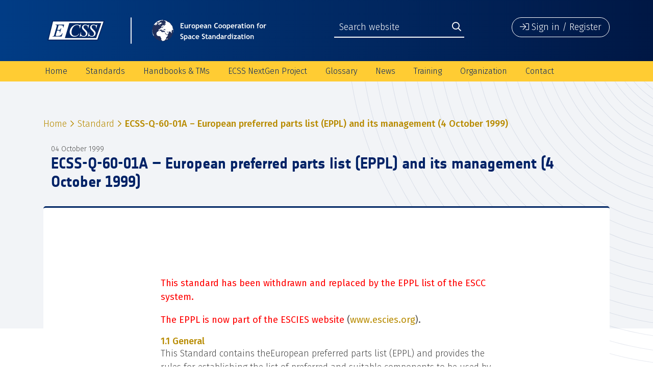

--- FILE ---
content_type: text/html; charset=UTF-8
request_url: https://ecss.nl/standard/ecss-q-60-01a-european-preferred-parts-list-eppl-and-its-management-4-october-1999/
body_size: 11101
content:
<!doctype html>
<html lang="en-US" class="no-js">
	<head>
		<meta charset="UTF-8">
		<title>  ECSS-Q-60-01A &#8211; European preferred parts list (EPPL) and its management (4 October 1999) | European Cooperation for Space Standardization</title>

		<link href="//www.google-analytics.com" rel="dns-prefetch">
        <link href="https://ecss.nl/wp-content/themes/ECSS-2019/img/icons/favicon.png" rel="shortcut icon">
        <link href="https://ecss.nl/wp-content/themes/ECSS-2019/img/icons/touch.png" rel="apple-touch-icon-precomposed">

		<meta http-equiv="X-UA-Compatible" content="IE=edge,chrome=1">
		<meta name="viewport" content="width=device-width, initial-scale=1.0">
		<meta name="description" content="">

		<meta name='robots' content='max-image-preview:large' />
	<style>img:is([sizes="auto" i], [sizes^="auto," i]) { contain-intrinsic-size: 3000px 1500px }</style>
	<link rel='dns-prefetch' href='//fonts.googleapis.com' />
<link rel='dns-prefetch' href='//maxcdn.bootstrapcdn.com' />
<script type="text/javascript">
/* <![CDATA[ */
window._wpemojiSettings = {"baseUrl":"https:\/\/s.w.org\/images\/core\/emoji\/15.1.0\/72x72\/","ext":".png","svgUrl":"https:\/\/s.w.org\/images\/core\/emoji\/15.1.0\/svg\/","svgExt":".svg","source":{"concatemoji":"https:\/\/ecss.nl\/wp-includes\/js\/wp-emoji-release.min.js?ver=10c83bc8458b00f918792358d60fde29"}};
/*! This file is auto-generated */
!function(i,n){var o,s,e;function c(e){try{var t={supportTests:e,timestamp:(new Date).valueOf()};sessionStorage.setItem(o,JSON.stringify(t))}catch(e){}}function p(e,t,n){e.clearRect(0,0,e.canvas.width,e.canvas.height),e.fillText(t,0,0);var t=new Uint32Array(e.getImageData(0,0,e.canvas.width,e.canvas.height).data),r=(e.clearRect(0,0,e.canvas.width,e.canvas.height),e.fillText(n,0,0),new Uint32Array(e.getImageData(0,0,e.canvas.width,e.canvas.height).data));return t.every(function(e,t){return e===r[t]})}function u(e,t,n){switch(t){case"flag":return n(e,"\ud83c\udff3\ufe0f\u200d\u26a7\ufe0f","\ud83c\udff3\ufe0f\u200b\u26a7\ufe0f")?!1:!n(e,"\ud83c\uddfa\ud83c\uddf3","\ud83c\uddfa\u200b\ud83c\uddf3")&&!n(e,"\ud83c\udff4\udb40\udc67\udb40\udc62\udb40\udc65\udb40\udc6e\udb40\udc67\udb40\udc7f","\ud83c\udff4\u200b\udb40\udc67\u200b\udb40\udc62\u200b\udb40\udc65\u200b\udb40\udc6e\u200b\udb40\udc67\u200b\udb40\udc7f");case"emoji":return!n(e,"\ud83d\udc26\u200d\ud83d\udd25","\ud83d\udc26\u200b\ud83d\udd25")}return!1}function f(e,t,n){var r="undefined"!=typeof WorkerGlobalScope&&self instanceof WorkerGlobalScope?new OffscreenCanvas(300,150):i.createElement("canvas"),a=r.getContext("2d",{willReadFrequently:!0}),o=(a.textBaseline="top",a.font="600 32px Arial",{});return e.forEach(function(e){o[e]=t(a,e,n)}),o}function t(e){var t=i.createElement("script");t.src=e,t.defer=!0,i.head.appendChild(t)}"undefined"!=typeof Promise&&(o="wpEmojiSettingsSupports",s=["flag","emoji"],n.supports={everything:!0,everythingExceptFlag:!0},e=new Promise(function(e){i.addEventListener("DOMContentLoaded",e,{once:!0})}),new Promise(function(t){var n=function(){try{var e=JSON.parse(sessionStorage.getItem(o));if("object"==typeof e&&"number"==typeof e.timestamp&&(new Date).valueOf()<e.timestamp+604800&&"object"==typeof e.supportTests)return e.supportTests}catch(e){}return null}();if(!n){if("undefined"!=typeof Worker&&"undefined"!=typeof OffscreenCanvas&&"undefined"!=typeof URL&&URL.createObjectURL&&"undefined"!=typeof Blob)try{var e="postMessage("+f.toString()+"("+[JSON.stringify(s),u.toString(),p.toString()].join(",")+"));",r=new Blob([e],{type:"text/javascript"}),a=new Worker(URL.createObjectURL(r),{name:"wpTestEmojiSupports"});return void(a.onmessage=function(e){c(n=e.data),a.terminate(),t(n)})}catch(e){}c(n=f(s,u,p))}t(n)}).then(function(e){for(var t in e)n.supports[t]=e[t],n.supports.everything=n.supports.everything&&n.supports[t],"flag"!==t&&(n.supports.everythingExceptFlag=n.supports.everythingExceptFlag&&n.supports[t]);n.supports.everythingExceptFlag=n.supports.everythingExceptFlag&&!n.supports.flag,n.DOMReady=!1,n.readyCallback=function(){n.DOMReady=!0}}).then(function(){return e}).then(function(){var e;n.supports.everything||(n.readyCallback(),(e=n.source||{}).concatemoji?t(e.concatemoji):e.wpemoji&&e.twemoji&&(t(e.twemoji),t(e.wpemoji)))}))}((window,document),window._wpemojiSettings);
/* ]]> */
</script>
<link rel='stylesheet' id='glossaryExtension-css' href='https://ecss.nl/wp-content/plugins/glossary-extensions/assets/css/style.css?ver=10c83bc8458b00f918792358d60fde29' media='all' />
<link rel='stylesheet' id='glossary-css' href='https://ecss.nl/wp-content/plugins/glossary-extensions/assets/css/glossary.css?ver=10c83bc8458b00f918792358d60fde29' media='all' />
<style id='wp-emoji-styles-inline-css' type='text/css'>

	img.wp-smiley, img.emoji {
		display: inline !important;
		border: none !important;
		box-shadow: none !important;
		height: 1em !important;
		width: 1em !important;
		margin: 0 0.07em !important;
		vertical-align: -0.1em !important;
		background: none !important;
		padding: 0 !important;
	}
</style>
<link rel='stylesheet' id='wp-block-library-css' href='https://ecss.nl/wp-includes/css/dist/block-library/style.min.css?ver=10c83bc8458b00f918792358d60fde29' media='all' />
<style id='classic-theme-styles-inline-css' type='text/css'>
/*! This file is auto-generated */
.wp-block-button__link{color:#fff;background-color:#32373c;border-radius:9999px;box-shadow:none;text-decoration:none;padding:calc(.667em + 2px) calc(1.333em + 2px);font-size:1.125em}.wp-block-file__button{background:#32373c;color:#fff;text-decoration:none}
</style>
<style id='global-styles-inline-css' type='text/css'>
:root{--wp--preset--aspect-ratio--square: 1;--wp--preset--aspect-ratio--4-3: 4/3;--wp--preset--aspect-ratio--3-4: 3/4;--wp--preset--aspect-ratio--3-2: 3/2;--wp--preset--aspect-ratio--2-3: 2/3;--wp--preset--aspect-ratio--16-9: 16/9;--wp--preset--aspect-ratio--9-16: 9/16;--wp--preset--color--black: #000000;--wp--preset--color--cyan-bluish-gray: #abb8c3;--wp--preset--color--white: #ffffff;--wp--preset--color--pale-pink: #f78da7;--wp--preset--color--vivid-red: #cf2e2e;--wp--preset--color--luminous-vivid-orange: #ff6900;--wp--preset--color--luminous-vivid-amber: #fcb900;--wp--preset--color--light-green-cyan: #7bdcb5;--wp--preset--color--vivid-green-cyan: #00d084;--wp--preset--color--pale-cyan-blue: #8ed1fc;--wp--preset--color--vivid-cyan-blue: #0693e3;--wp--preset--color--vivid-purple: #9b51e0;--wp--preset--gradient--vivid-cyan-blue-to-vivid-purple: linear-gradient(135deg,rgba(6,147,227,1) 0%,rgb(155,81,224) 100%);--wp--preset--gradient--light-green-cyan-to-vivid-green-cyan: linear-gradient(135deg,rgb(122,220,180) 0%,rgb(0,208,130) 100%);--wp--preset--gradient--luminous-vivid-amber-to-luminous-vivid-orange: linear-gradient(135deg,rgba(252,185,0,1) 0%,rgba(255,105,0,1) 100%);--wp--preset--gradient--luminous-vivid-orange-to-vivid-red: linear-gradient(135deg,rgba(255,105,0,1) 0%,rgb(207,46,46) 100%);--wp--preset--gradient--very-light-gray-to-cyan-bluish-gray: linear-gradient(135deg,rgb(238,238,238) 0%,rgb(169,184,195) 100%);--wp--preset--gradient--cool-to-warm-spectrum: linear-gradient(135deg,rgb(74,234,220) 0%,rgb(151,120,209) 20%,rgb(207,42,186) 40%,rgb(238,44,130) 60%,rgb(251,105,98) 80%,rgb(254,248,76) 100%);--wp--preset--gradient--blush-light-purple: linear-gradient(135deg,rgb(255,206,236) 0%,rgb(152,150,240) 100%);--wp--preset--gradient--blush-bordeaux: linear-gradient(135deg,rgb(254,205,165) 0%,rgb(254,45,45) 50%,rgb(107,0,62) 100%);--wp--preset--gradient--luminous-dusk: linear-gradient(135deg,rgb(255,203,112) 0%,rgb(199,81,192) 50%,rgb(65,88,208) 100%);--wp--preset--gradient--pale-ocean: linear-gradient(135deg,rgb(255,245,203) 0%,rgb(182,227,212) 50%,rgb(51,167,181) 100%);--wp--preset--gradient--electric-grass: linear-gradient(135deg,rgb(202,248,128) 0%,rgb(113,206,126) 100%);--wp--preset--gradient--midnight: linear-gradient(135deg,rgb(2,3,129) 0%,rgb(40,116,252) 100%);--wp--preset--font-size--small: 13px;--wp--preset--font-size--medium: 20px;--wp--preset--font-size--large: 36px;--wp--preset--font-size--x-large: 42px;--wp--preset--spacing--20: 0.44rem;--wp--preset--spacing--30: 0.67rem;--wp--preset--spacing--40: 1rem;--wp--preset--spacing--50: 1.5rem;--wp--preset--spacing--60: 2.25rem;--wp--preset--spacing--70: 3.38rem;--wp--preset--spacing--80: 5.06rem;--wp--preset--shadow--natural: 6px 6px 9px rgba(0, 0, 0, 0.2);--wp--preset--shadow--deep: 12px 12px 50px rgba(0, 0, 0, 0.4);--wp--preset--shadow--sharp: 6px 6px 0px rgba(0, 0, 0, 0.2);--wp--preset--shadow--outlined: 6px 6px 0px -3px rgba(255, 255, 255, 1), 6px 6px rgba(0, 0, 0, 1);--wp--preset--shadow--crisp: 6px 6px 0px rgba(0, 0, 0, 1);}:where(.is-layout-flex){gap: 0.5em;}:where(.is-layout-grid){gap: 0.5em;}body .is-layout-flex{display: flex;}.is-layout-flex{flex-wrap: wrap;align-items: center;}.is-layout-flex > :is(*, div){margin: 0;}body .is-layout-grid{display: grid;}.is-layout-grid > :is(*, div){margin: 0;}:where(.wp-block-columns.is-layout-flex){gap: 2em;}:where(.wp-block-columns.is-layout-grid){gap: 2em;}:where(.wp-block-post-template.is-layout-flex){gap: 1.25em;}:where(.wp-block-post-template.is-layout-grid){gap: 1.25em;}.has-black-color{color: var(--wp--preset--color--black) !important;}.has-cyan-bluish-gray-color{color: var(--wp--preset--color--cyan-bluish-gray) !important;}.has-white-color{color: var(--wp--preset--color--white) !important;}.has-pale-pink-color{color: var(--wp--preset--color--pale-pink) !important;}.has-vivid-red-color{color: var(--wp--preset--color--vivid-red) !important;}.has-luminous-vivid-orange-color{color: var(--wp--preset--color--luminous-vivid-orange) !important;}.has-luminous-vivid-amber-color{color: var(--wp--preset--color--luminous-vivid-amber) !important;}.has-light-green-cyan-color{color: var(--wp--preset--color--light-green-cyan) !important;}.has-vivid-green-cyan-color{color: var(--wp--preset--color--vivid-green-cyan) !important;}.has-pale-cyan-blue-color{color: var(--wp--preset--color--pale-cyan-blue) !important;}.has-vivid-cyan-blue-color{color: var(--wp--preset--color--vivid-cyan-blue) !important;}.has-vivid-purple-color{color: var(--wp--preset--color--vivid-purple) !important;}.has-black-background-color{background-color: var(--wp--preset--color--black) !important;}.has-cyan-bluish-gray-background-color{background-color: var(--wp--preset--color--cyan-bluish-gray) !important;}.has-white-background-color{background-color: var(--wp--preset--color--white) !important;}.has-pale-pink-background-color{background-color: var(--wp--preset--color--pale-pink) !important;}.has-vivid-red-background-color{background-color: var(--wp--preset--color--vivid-red) !important;}.has-luminous-vivid-orange-background-color{background-color: var(--wp--preset--color--luminous-vivid-orange) !important;}.has-luminous-vivid-amber-background-color{background-color: var(--wp--preset--color--luminous-vivid-amber) !important;}.has-light-green-cyan-background-color{background-color: var(--wp--preset--color--light-green-cyan) !important;}.has-vivid-green-cyan-background-color{background-color: var(--wp--preset--color--vivid-green-cyan) !important;}.has-pale-cyan-blue-background-color{background-color: var(--wp--preset--color--pale-cyan-blue) !important;}.has-vivid-cyan-blue-background-color{background-color: var(--wp--preset--color--vivid-cyan-blue) !important;}.has-vivid-purple-background-color{background-color: var(--wp--preset--color--vivid-purple) !important;}.has-black-border-color{border-color: var(--wp--preset--color--black) !important;}.has-cyan-bluish-gray-border-color{border-color: var(--wp--preset--color--cyan-bluish-gray) !important;}.has-white-border-color{border-color: var(--wp--preset--color--white) !important;}.has-pale-pink-border-color{border-color: var(--wp--preset--color--pale-pink) !important;}.has-vivid-red-border-color{border-color: var(--wp--preset--color--vivid-red) !important;}.has-luminous-vivid-orange-border-color{border-color: var(--wp--preset--color--luminous-vivid-orange) !important;}.has-luminous-vivid-amber-border-color{border-color: var(--wp--preset--color--luminous-vivid-amber) !important;}.has-light-green-cyan-border-color{border-color: var(--wp--preset--color--light-green-cyan) !important;}.has-vivid-green-cyan-border-color{border-color: var(--wp--preset--color--vivid-green-cyan) !important;}.has-pale-cyan-blue-border-color{border-color: var(--wp--preset--color--pale-cyan-blue) !important;}.has-vivid-cyan-blue-border-color{border-color: var(--wp--preset--color--vivid-cyan-blue) !important;}.has-vivid-purple-border-color{border-color: var(--wp--preset--color--vivid-purple) !important;}.has-vivid-cyan-blue-to-vivid-purple-gradient-background{background: var(--wp--preset--gradient--vivid-cyan-blue-to-vivid-purple) !important;}.has-light-green-cyan-to-vivid-green-cyan-gradient-background{background: var(--wp--preset--gradient--light-green-cyan-to-vivid-green-cyan) !important;}.has-luminous-vivid-amber-to-luminous-vivid-orange-gradient-background{background: var(--wp--preset--gradient--luminous-vivid-amber-to-luminous-vivid-orange) !important;}.has-luminous-vivid-orange-to-vivid-red-gradient-background{background: var(--wp--preset--gradient--luminous-vivid-orange-to-vivid-red) !important;}.has-very-light-gray-to-cyan-bluish-gray-gradient-background{background: var(--wp--preset--gradient--very-light-gray-to-cyan-bluish-gray) !important;}.has-cool-to-warm-spectrum-gradient-background{background: var(--wp--preset--gradient--cool-to-warm-spectrum) !important;}.has-blush-light-purple-gradient-background{background: var(--wp--preset--gradient--blush-light-purple) !important;}.has-blush-bordeaux-gradient-background{background: var(--wp--preset--gradient--blush-bordeaux) !important;}.has-luminous-dusk-gradient-background{background: var(--wp--preset--gradient--luminous-dusk) !important;}.has-pale-ocean-gradient-background{background: var(--wp--preset--gradient--pale-ocean) !important;}.has-electric-grass-gradient-background{background: var(--wp--preset--gradient--electric-grass) !important;}.has-midnight-gradient-background{background: var(--wp--preset--gradient--midnight) !important;}.has-small-font-size{font-size: var(--wp--preset--font-size--small) !important;}.has-medium-font-size{font-size: var(--wp--preset--font-size--medium) !important;}.has-large-font-size{font-size: var(--wp--preset--font-size--large) !important;}.has-x-large-font-size{font-size: var(--wp--preset--font-size--x-large) !important;}
:where(.wp-block-post-template.is-layout-flex){gap: 1.25em;}:where(.wp-block-post-template.is-layout-grid){gap: 1.25em;}
:where(.wp-block-columns.is-layout-flex){gap: 2em;}:where(.wp-block-columns.is-layout-grid){gap: 2em;}
:root :where(.wp-block-pullquote){font-size: 1.5em;line-height: 1.6;}
</style>
<link rel='stylesheet' id='contact-form-7-css' href='https://ecss.nl/wp-content/plugins/contact-form-7/includes/css/styles.css?ver=5.9.8' media='all' />
<link rel='stylesheet' id='theme-my-login-css' href='https://ecss.nl/wp-content/plugins/theme-my-login/assets/styles/theme-my-login.min.css?ver=7.1.9' media='all' />
<link rel='stylesheet' id='normalize-css' href='https://ecss.nl/wp-content/themes/ECSS-2019/css/normalize.css?ver=1.0' media='all' />
<link rel='stylesheet' id='bootstrap-css' href='https://ecss.nl/wp-content/themes/ECSS-2019/css/bootstrap.min.css?ver=4.3.0' media='all' />
<link rel='stylesheet' id='fira_sans-css' href='https://fonts.googleapis.com/css?family=Fira+Sans%3A300%2C400%2C500%2C600%2C700%2C800&#038;ver=4.3.0' media='all' />
<link rel='stylesheet' id='fontawesome-css' href='https://ecss.nl/wp-content/themes/ECSS-2019/css/all.min.css?ver=5.7.2' media='all' />
<link rel='stylesheet' id='flexslider-css' href='https://ecss.nl/wp-content/themes/ECSS-2019/css/flexslider.css?ver=2.7.2' media='all' />
<link rel='stylesheet' id='main_style-css' href='https://ecss.nl/wp-content/themes/ECSS-2019/css/main.css?ver=1.0' media='all' />
<link rel='stylesheet' id='style-css' href='https://ecss.nl/wp-content/themes/ECSS-2019/style.css?ver=1.0' media='all' />
<link rel='stylesheet' id='excellent-search-css' href='https://ecss.nl/wp-content/plugins/excellent-search/assets/css/excellent-search.css?ver=10c83bc8458b00f918792358d60fde29' media='all' />
<link rel='stylesheet' id='font-awesome-css' href='//maxcdn.bootstrapcdn.com/font-awesome/4.6.1/css/font-awesome.min.css?ver=10c83bc8458b00f918792358d60fde29' media='all' />
<link rel='stylesheet' id='ecss-css' href='https://ecss.nl/wp-content/plugins/ecss-extension/assets/css/ecss.css?ver=10c83bc8458b00f918792358d60fde29' media='all' />
<link rel='stylesheet' id='es-css' href='https://ecss.nl/wp-content/plugins/ecss-extension/assets/css/style.css?ver=10c83bc8458b00f918792358d60fde29' media='all' />
<script type="text/javascript" src="https://ecss.nl/wp-content/themes/ECSS-2019/js/lib/conditionizr-4.3.0.min.js?ver=4.3.0" id="conditionizr-js"></script>
<script type="text/javascript" src="https://ecss.nl/wp-content/themes/ECSS-2019/js/lib/modernizr-2.7.1.min.js?ver=2.7.1" id="modernizr-js"></script>
<script type="text/javascript" src="https://ecss.nl/wp-includes/js/jquery/jquery.min.js?ver=3.7.1" id="jquery-core-js"></script>
<script type="text/javascript" src="https://ecss.nl/wp-includes/js/jquery/jquery-migrate.min.js?ver=3.4.1" id="jquery-migrate-js"></script>
<script type="text/javascript" src="https://ecss.nl/wp-content/themes/ECSS-2019/js/lib/popper.min.js?ver=1.14.7" id="popper-js"></script>
<script type="text/javascript" src="https://ecss.nl/wp-content/themes/ECSS-2019/js/lib/bootstrap.min.js?ver=4.3.0" id="bootstrap-js"></script>
<script type="text/javascript" src="https://ecss.nl/wp-content/themes/ECSS-2019/js/lib/jquery.flexslider-min.js?ver=2.7.2" id="flexslider-js"></script>
<script type="text/javascript" src="https://ecss.nl/wp-content/themes/ECSS-2019/js/ecss.js?ver=1.0.0" id="ecss_script-js"></script>
<script type="text/javascript" id="glossaryTranslation-js-extra">
/* <![CDATA[ */
var langModule = {"required_field":"Required field","invalid_mail":"Invalid e-mail address","invalid_psw":"Invalid password","invalid_combination":"Invalid combination","close":"Close","or_drag_it_here":"or drag it here","choose_a_file":"Select file","invalid_psw_too_short":"Password should be at least<br>8 characters long","invalid_psw_no_upper":"Password should have at least<br>1 capital letter","invalid_psw_no_lower":"Password should have at least<br>1 lowercase letter","invalid_psw_no_number":"Password should have at least<br>1 number or special character","delete_profile_photo":"Delete profile photo","are_you_sure":"Are you sure you want to do that?","yes":"Yes","no":"No","saved":"Saved","profile_save_success":"User profile saved successfully"};
/* ]]> */
</script>
<script type="text/javascript" src="https://ecss.nl/wp-content/plugins/glossary-extensions/assets/js/lang.js?ver=10c83bc8458b00f918792358d60fde29" id="glossaryTranslation-js"></script>
<script type="text/javascript" src="https://ecss.nl/wp-content/plugins/glossary-extensions/assets/js/glossary.js?ver=10c83bc8458b00f918792358d60fde29" id="glossary-js"></script>
<link rel="https://api.w.org/" href="https://ecss.nl/wp-json/" /><link rel="alternate" title="JSON" type="application/json" href="https://ecss.nl/wp-json/wp/v2/posts/17213" /><link rel="alternate" title="oEmbed (JSON)" type="application/json+oembed" href="https://ecss.nl/wp-json/oembed/1.0/embed?url=https%3A%2F%2Fecss.nl%2Fstandard%2Fecss-q-60-01a-european-preferred-parts-list-eppl-and-its-management-4-october-1999%2F" />
<link rel="alternate" title="oEmbed (XML)" type="text/xml+oembed" href="https://ecss.nl/wp-json/oembed/1.0/embed?url=https%3A%2F%2Fecss.nl%2Fstandard%2Fecss-q-60-01a-european-preferred-parts-list-eppl-and-its-management-4-october-1999%2F&#038;format=xml" />
<script type="text/javascript">
(function(url){
	if(/(?:Chrome\/26\.0\.1410\.63 Safari\/537\.31|WordfenceTestMonBot)/.test(navigator.userAgent)){ return; }
	var addEvent = function(evt, handler) {
		if (window.addEventListener) {
			document.addEventListener(evt, handler, false);
		} else if (window.attachEvent) {
			document.attachEvent('on' + evt, handler);
		}
	};
	var removeEvent = function(evt, handler) {
		if (window.removeEventListener) {
			document.removeEventListener(evt, handler, false);
		} else if (window.detachEvent) {
			document.detachEvent('on' + evt, handler);
		}
	};
	var evts = 'contextmenu dblclick drag dragend dragenter dragleave dragover dragstart drop keydown keypress keyup mousedown mousemove mouseout mouseover mouseup mousewheel scroll'.split(' ');
	var logHuman = function() {
		if (window.wfLogHumanRan) { return; }
		window.wfLogHumanRan = true;
		var wfscr = document.createElement('script');
		wfscr.type = 'text/javascript';
		wfscr.async = true;
		wfscr.src = url + '&r=' + Math.random();
		(document.getElementsByTagName('head')[0]||document.getElementsByTagName('body')[0]).appendChild(wfscr);
		for (var i = 0; i < evts.length; i++) {
			removeEvent(evts[i], logHuman);
		}
	};
	for (var i = 0; i < evts.length; i++) {
		addEvent(evts[i], logHuman);
	}
})('//ecss.nl/?wordfence_lh=1&hid=FCFAFA765AE237E0F213B6C9EB9AB5C2');
</script>		<script>
        // conditionizr.com
        // configure environment tests
        conditionizr.config({
            assets: 'https://ecss.nl/wp-content/themes/ECSS-2019',
            tests: {}
        });
        </script>

	</head>
	<body class="wp-singular post-template-default single single-post postid-17213 single-format-standard wp-theme-ECSS-2019 ecss-q-60-01a-european-preferred-parts-list-eppl-and-its-management-4-october-1999">

		<div class="wrapper">

         <div id="menuBackdrop"></div>

         <div id="mobileMenuWrapper">
            <div class="mobileMenu">

               <div class="menuHeader">
                  <button class="mobileMenuClose" onclick="closeMobileMenu();"><i class="fal fa-times"></i></button>
                  <img src="https://ecss.nl/wp-content/themes/ECSS-2019/img/ecss_header_mobile.svg" alt="Logo" class="">
                  <div class="siteSearch">
                     <form method="get" action="/search-results">
                        <input type="search" class="" name="q" placeholder="Search website">
                        <button type="submit" class=""><i class="far fa-search"></i></button>
                     </form>
                  </div>
               </div>

               <div class="menuContent">
                  <nav class="mobileNav" role="navigation">
                     <ul><li id="menu-item-3453" class="menu-item menu-item-type-post_type menu-item-object-page menu-item-home menu-item-3453"><a href="https://ecss.nl/">Home</a></li>
<li id="menu-item-34837" class="menu-item menu-item-type-custom menu-item-object-custom menu-item-has-children menu-item-34837"><a href="/standards">Standards</a>
<ul class="sub-menu">
	<li id="menu-item-5955" class="menu-item menu-item-type-post_type menu-item-object-page menu-item-5955"><a href="https://ecss.nl/standards/active-standards/">Active Standards</a></li>
	<li id="menu-item-40587" class="menu-item menu-item-type-post_type menu-item-object-page menu-item-40587"><a href="https://ecss.nl/standards/drd-list/">List of Document Requirements Definitions (DRDs) as of January 2024</a></li>
	<li id="menu-item-6128" class="menu-item menu-item-type-post_type menu-item-object-page menu-item-6128"><a href="https://ecss.nl/standards/superseded-standards/">Superseded Standards</a></li>
	<li id="menu-item-34464" class="menu-item menu-item-type-post_type menu-item-object-page menu-item-34464"><a href="https://ecss.nl/standards/ecss-tree/">Document Tree</a></li>
	<li id="menu-item-18785" class="menu-item menu-item-type-post_type menu-item-object-page menu-item-18785"><a href="https://ecss.nl/standards/documents-for-developers/">Documents for developers</a></li>
	<li id="menu-item-18272" class="menu-item menu-item-type-post_type menu-item-object-page menu-item-18272"><a href="https://ecss.nl/hbs/ecss-documents-status/">Document production status</a></li>
	<li id="menu-item-35603" class="menu-item menu-item-type-post_type menu-item-object-page menu-item-35603"><a href="https://ecss.nl/doors-download/">DOORS Database</a></li>
	<li id="menu-item-37239" class="menu-item menu-item-type-post_type menu-item-object-page menu-item-37239"><a href="https://ecss.nl/earm/">ECSS Applicability Requirement Matrix (EARM)</a></li>
	<li id="menu-item-34465" class="menu-item menu-item-type-post_type menu-item-object-page menu-item-34465"><a href="https://ecss.nl/standards/cr-form/">Change Request webform</a></li>
	<li id="menu-item-37057" class="menu-item menu-item-type-post_type menu-item-object-page menu-item-37057"><a href="https://ecss.nl/ecss-change-request-form-excel-file/">Change Request form (Excel)</a></li>
	<li id="menu-item-44539" class="menu-item menu-item-type-post_type menu-item-object-page menu-item-44539"><a href="https://ecss.nl/esa-pss-documents/">ESA PSS specifications (historical documents)</a></li>
</ul>
</li>
<li id="menu-item-34836" class="menu-item menu-item-type-custom menu-item-object-custom menu-item-has-children menu-item-34836"><a href="/hbs">Handbooks &#038; TMs</a>
<ul class="sub-menu">
	<li id="menu-item-6126" class="menu-item menu-item-type-post_type menu-item-object-page menu-item-6126"><a href="https://ecss.nl/hbs/active-handbooks/">Active handbooks</a></li>
	<li id="menu-item-17963" class="menu-item menu-item-type-post_type menu-item-object-page menu-item-17963"><a href="https://ecss.nl/hbs/superseded-handbooks/">Superseded handbooks</a></li>
	<li id="menu-item-34830" class="menu-item menu-item-type-post_type menu-item-object-page menu-item-34830"><a href="https://ecss.nl/hbs/tms/">Technical Memoranda</a></li>
	<li id="menu-item-35789" class="menu-item menu-item-type-post_type menu-item-object-page menu-item-35789"><a href="https://ecss.nl/hbs/superseded-technical-memoranda/">Superseded Technical Memoranda</a></li>
	<li id="menu-item-35476" class="menu-item menu-item-type-post_type menu-item-object-page menu-item-35476"><a href="https://ecss.nl/hbs/hb-tm-architecture/">Handbooks &#038; Technical Memoranda Architecture</a></li>
	<li id="menu-item-18289" class="menu-item menu-item-type-post_type menu-item-object-page menu-item-18289"><a href="https://ecss.nl/hbs/ecss-documents-status/">Document production status</a></li>
</ul>
</li>
<li id="menu-item-43167" class="menu-item menu-item-type-post_type menu-item-object-page menu-item-has-children menu-item-43167"><a href="https://ecss.nl/home/ecss-nextgen-project-introduction/">ECSS NextGen Project</a>
<ul class="sub-menu">
	<li id="menu-item-43172" class="menu-item menu-item-type-post_type menu-item-object-page menu-item-43172"><a href="https://ecss.nl/home/ecss-nextgen-project-introduction/ecss-nextgen-faq/">ECSS NextGen – FAQ</a></li>
</ul>
</li>
<li id="menu-item-33710" class="menu-item menu-item-type-post_type menu-item-object-page menu-item-has-children menu-item-33710"><a href="https://ecss.nl/glossary/">Glossary</a>
<ul class="sub-menu">
	<li id="menu-item-39968" class="menu-item menu-item-type-post_type menu-item-object-page menu-item-39968"><a href="https://ecss.nl/glossary/">Online Glossary</a></li>
	<li id="menu-item-36443" class="menu-item menu-item-type-post_type menu-item-object-page menu-item-36443"><a href="https://ecss.nl/glossary/glossary-definitions-abbreviated-terms/">Definitions &#038; Abbreviated Terms</a></li>
	<li id="menu-item-36444" class="menu-item menu-item-type-post_type menu-item-object-page menu-item-36444"><a href="https://ecss.nl/glossary/glossary-app-download/">Glossary App Download</a></li>
</ul>
</li>
<li id="menu-item-34846" class="menu-item menu-item-type-custom menu-item-object-custom menu-item-has-children menu-item-34846"><a href="/news">News</a>
<ul class="sub-menu">
	<li id="menu-item-35717" class="menu-item menu-item-type-post_type menu-item-object-page menu-item-35717"><a href="https://ecss.nl/news-archive/">News archive</a></li>
</ul>
</li>
<li id="menu-item-37060" class="menu-item menu-item-type-post_type menu-item-object-page menu-item-has-children menu-item-37060"><a href="https://ecss.nl/ecss-training/">Training</a>
<ul class="sub-menu">
	<li id="menu-item-35695" class="menu-item menu-item-type-post_type menu-item-object-page menu-item-35695"><a href="https://ecss.nl/ecss-training/training-calendar/">ESA Training Calendar</a></li>
	<li id="menu-item-44535" class="menu-item menu-item-type-post_type menu-item-object-page menu-item-44535"><a href="https://ecss.nl/ecss-training/ecss-training-material-downloads/">ECSS training material downloads</a></li>
</ul>
</li>
<li id="menu-item-35086" class="menu-item menu-item-type-custom menu-item-object-custom menu-item-has-children menu-item-35086"><a href="/organization">Organization</a>
<ul class="sub-menu">
	<li id="menu-item-6125" class="menu-item menu-item-type-post_type menu-item-object-page menu-item-6125"><a href="https://ecss.nl/organization/members/">Members</a></li>
	<li id="menu-item-6104" class="menu-item menu-item-type-post_type menu-item-object-page menu-item-6104"><a href="https://ecss.nl/organization/steering-board/">Steering Board</a></li>
	<li id="menu-item-6106" class="menu-item menu-item-type-post_type menu-item-object-page menu-item-6106"><a href="https://ecss.nl/organization/technical-authority/">Technical Authority</a></li>
	<li id="menu-item-39912" class="menu-item menu-item-type-post_type menu-item-object-page menu-item-39912"><a href="https://ecss.nl/organization/ta-area-responsibles/">TA Area Responsibles and Discipline Focal Points</a></li>
	<li id="menu-item-19428" class="menu-item menu-item-type-post_type menu-item-object-page menu-item-19428"><a href="https://ecss.nl/organization/iso-contact/">Points of contact in ISO/TC 20/SC 14 Space systems and operations</a></li>
	<li id="menu-item-35500" class="menu-item menu-item-type-post_type menu-item-object-page menu-item-35500"><a href="https://ecss.nl/organization/ecss-policy/">ECSS policy</a></li>
	<li id="menu-item-18640" class="menu-item menu-item-type-post_type menu-item-object-page menu-item-18640"><a href="https://ecss.nl/organization/meeting-calendar/">Meeting calendar</a></li>
	<li id="menu-item-35104" class="menu-item menu-item-type-post_type menu-item-object-page menu-item-35104"><a href="https://ecss.nl/organization/external-organizations-agreed-ecss-policies-2/">External organizations</a></li>
	<li id="menu-item-6867" class="menu-item menu-item-type-post_type menu-item-object-page menu-item-6867"><a href="https://ecss.nl/organization/other-sdos/">Other Standardization Organizations</a></li>
</ul>
</li>
<li id="menu-item-3454" class="menu-item menu-item-type-post_type menu-item-object-page menu-item-3454"><a href="https://ecss.nl/contact/">Contact</a></li>
</ul>                  </nav>
               </div>

               <div class="menuFooter">
                  <button type="button" class="signInButton" onclick="openSignInModal();">
                     <i class="fal fa-sign-in"></i>
                     <span>Sign in / Register</span>
                  </button>
               </div>

            </div>
         </div>

			<header class="headerWrapper clear" role="banner">

            
            <div class="upperHeader">
               <div class="container">
                  <div class="row">

                     <div class="logoWrapper col-4 col-sm-6 col-lg-5">
                        <a href="https://ecss.nl">
                           <img src="https://ecss.nl/wp-content/themes/ECSS-2019/img/ecss_header.svg" alt="Logo" class="ecss-logo-desktop">
                           <img src="https://ecss.nl/wp-content/themes/ECSS-2019/img/ecss_header_mobile.svg" alt="Logo" class="ecss-logo-mobile">
                        </a>
                     </div>

                     <div class="searchWrapper col-sm-3 offset-sm-1">
                        <div class="siteSearch">
                           <form method="get" action="/search-results">
                              <input type="search" class="" name="q" placeholder="Search website">
                              <button type="submit" class=""><i class="far fa-search"></i></button>
                           </form>
                        </div>
                     </div>

                     <div class="toggleWrapper col-8 col-sm-6 col-lg-3">
                        <button type="button" class="signInButton" onclick="openSignInModal();">
                           <i class="fal fa-sign-in"></i>
                           <span>Sign in / Register</span>
                        </button>
                        <button type="button" class="menuToggleButton" onclick="openMobileMenu();">
                           <i class="fal fa-bars"></i>
                           <span>Menu</span>
                        </button>
                     </div>

                  </div>
               </div>
            </div>

            <div class="lowerHeader">
               <div class="container">
                  <div class="row">

                     <nav class="mainNav" role="navigation">
                        <ul><li class="menu-item menu-item-type-post_type menu-item-object-page menu-item-home menu-item-3453"><a href="https://ecss.nl/">Home</a></li>
<li class="menu-item menu-item-type-custom menu-item-object-custom menu-item-has-children menu-item-34837"><a href="/standards">Standards</a>
<ul class="sub-menu">
	<li class="menu-item menu-item-type-post_type menu-item-object-page menu-item-5955"><a href="https://ecss.nl/standards/active-standards/">Active Standards</a></li>
	<li class="menu-item menu-item-type-post_type menu-item-object-page menu-item-40587"><a href="https://ecss.nl/standards/drd-list/">List of Document Requirements Definitions (DRDs) as of January 2024</a></li>
	<li class="menu-item menu-item-type-post_type menu-item-object-page menu-item-6128"><a href="https://ecss.nl/standards/superseded-standards/">Superseded Standards</a></li>
	<li class="menu-item menu-item-type-post_type menu-item-object-page menu-item-34464"><a href="https://ecss.nl/standards/ecss-tree/">Document Tree</a></li>
	<li class="menu-item menu-item-type-post_type menu-item-object-page menu-item-18785"><a href="https://ecss.nl/standards/documents-for-developers/">Documents for developers</a></li>
	<li class="menu-item menu-item-type-post_type menu-item-object-page menu-item-18272"><a href="https://ecss.nl/hbs/ecss-documents-status/">Document production status</a></li>
	<li class="menu-item menu-item-type-post_type menu-item-object-page menu-item-35603"><a href="https://ecss.nl/doors-download/">DOORS Database</a></li>
	<li class="menu-item menu-item-type-post_type menu-item-object-page menu-item-37239"><a href="https://ecss.nl/earm/">ECSS Applicability Requirement Matrix (EARM)</a></li>
	<li class="menu-item menu-item-type-post_type menu-item-object-page menu-item-34465"><a href="https://ecss.nl/standards/cr-form/">Change Request webform</a></li>
	<li class="menu-item menu-item-type-post_type menu-item-object-page menu-item-37057"><a href="https://ecss.nl/ecss-change-request-form-excel-file/">Change Request form (Excel)</a></li>
	<li class="menu-item menu-item-type-post_type menu-item-object-page menu-item-44539"><a href="https://ecss.nl/esa-pss-documents/">ESA PSS specifications (historical documents)</a></li>
</ul>
</li>
<li class="menu-item menu-item-type-custom menu-item-object-custom menu-item-has-children menu-item-34836"><a href="/hbs">Handbooks &#038; TMs</a>
<ul class="sub-menu">
	<li class="menu-item menu-item-type-post_type menu-item-object-page menu-item-6126"><a href="https://ecss.nl/hbs/active-handbooks/">Active handbooks</a></li>
	<li class="menu-item menu-item-type-post_type menu-item-object-page menu-item-17963"><a href="https://ecss.nl/hbs/superseded-handbooks/">Superseded handbooks</a></li>
	<li class="menu-item menu-item-type-post_type menu-item-object-page menu-item-34830"><a href="https://ecss.nl/hbs/tms/">Technical Memoranda</a></li>
	<li class="menu-item menu-item-type-post_type menu-item-object-page menu-item-35789"><a href="https://ecss.nl/hbs/superseded-technical-memoranda/">Superseded Technical Memoranda</a></li>
	<li class="menu-item menu-item-type-post_type menu-item-object-page menu-item-35476"><a href="https://ecss.nl/hbs/hb-tm-architecture/">Handbooks &#038; Technical Memoranda Architecture</a></li>
	<li class="menu-item menu-item-type-post_type menu-item-object-page menu-item-18289"><a href="https://ecss.nl/hbs/ecss-documents-status/">Document production status</a></li>
</ul>
</li>
<li class="menu-item menu-item-type-post_type menu-item-object-page menu-item-has-children menu-item-43167"><a href="https://ecss.nl/home/ecss-nextgen-project-introduction/">ECSS NextGen Project</a>
<ul class="sub-menu">
	<li class="menu-item menu-item-type-post_type menu-item-object-page menu-item-43172"><a href="https://ecss.nl/home/ecss-nextgen-project-introduction/ecss-nextgen-faq/">ECSS NextGen – FAQ</a></li>
</ul>
</li>
<li class="menu-item menu-item-type-post_type menu-item-object-page menu-item-has-children menu-item-33710"><a href="https://ecss.nl/glossary/">Glossary</a>
<ul class="sub-menu">
	<li class="menu-item menu-item-type-post_type menu-item-object-page menu-item-39968"><a href="https://ecss.nl/glossary/">Online Glossary</a></li>
	<li class="menu-item menu-item-type-post_type menu-item-object-page menu-item-36443"><a href="https://ecss.nl/glossary/glossary-definitions-abbreviated-terms/">Definitions &#038; Abbreviated Terms</a></li>
	<li class="menu-item menu-item-type-post_type menu-item-object-page menu-item-36444"><a href="https://ecss.nl/glossary/glossary-app-download/">Glossary App Download</a></li>
</ul>
</li>
<li class="menu-item menu-item-type-custom menu-item-object-custom menu-item-has-children menu-item-34846"><a href="/news">News</a>
<ul class="sub-menu">
	<li class="menu-item menu-item-type-post_type menu-item-object-page menu-item-35717"><a href="https://ecss.nl/news-archive/">News archive</a></li>
</ul>
</li>
<li class="menu-item menu-item-type-post_type menu-item-object-page menu-item-has-children menu-item-37060"><a href="https://ecss.nl/ecss-training/">Training</a>
<ul class="sub-menu">
	<li class="menu-item menu-item-type-post_type menu-item-object-page menu-item-35695"><a href="https://ecss.nl/ecss-training/training-calendar/">ESA Training Calendar</a></li>
	<li class="menu-item menu-item-type-post_type menu-item-object-page menu-item-44535"><a href="https://ecss.nl/ecss-training/ecss-training-material-downloads/">ECSS training material downloads</a></li>
</ul>
</li>
<li class="menu-item menu-item-type-custom menu-item-object-custom menu-item-has-children menu-item-35086"><a href="/organization">Organization</a>
<ul class="sub-menu">
	<li class="menu-item menu-item-type-post_type menu-item-object-page menu-item-6125"><a href="https://ecss.nl/organization/members/">Members</a></li>
	<li class="menu-item menu-item-type-post_type menu-item-object-page menu-item-6104"><a href="https://ecss.nl/organization/steering-board/">Steering Board</a></li>
	<li class="menu-item menu-item-type-post_type menu-item-object-page menu-item-6106"><a href="https://ecss.nl/organization/technical-authority/">Technical Authority</a></li>
	<li class="menu-item menu-item-type-post_type menu-item-object-page menu-item-39912"><a href="https://ecss.nl/organization/ta-area-responsibles/">TA Area Responsibles and Discipline Focal Points</a></li>
	<li class="menu-item menu-item-type-post_type menu-item-object-page menu-item-19428"><a href="https://ecss.nl/organization/iso-contact/">Points of contact in ISO/TC 20/SC 14 Space systems and operations</a></li>
	<li class="menu-item menu-item-type-post_type menu-item-object-page menu-item-35500"><a href="https://ecss.nl/organization/ecss-policy/">ECSS policy</a></li>
	<li class="menu-item menu-item-type-post_type menu-item-object-page menu-item-18640"><a href="https://ecss.nl/organization/meeting-calendar/">Meeting calendar</a></li>
	<li class="menu-item menu-item-type-post_type menu-item-object-page menu-item-35104"><a href="https://ecss.nl/organization/external-organizations-agreed-ecss-policies-2/">External organizations</a></li>
	<li class="menu-item menu-item-type-post_type menu-item-object-page menu-item-6867"><a href="https://ecss.nl/organization/other-sdos/">Other Standardization Organizations</a></li>
</ul>
</li>
<li class="menu-item menu-item-type-post_type menu-item-object-page menu-item-3454"><a href="https://ecss.nl/contact/">Contact</a></li>
</ul>                     </nav>

                  </div>
               </div>
            </div>

			</header>

	<main class="basicPost" role="main">

      
         <div class="container">

            <div class="row">

               <div class="breadcrumbNav col-sm-12">
                  <!-- Breadcrumb NavXT 7.3.1 -->
<span property="itemListElement" typeof="ListItem"><a property="item" typeof="WebPage" title="Go to European Cooperation for Space Standardization." href="https://ecss.nl" class="home" ><span property="name">Home</span></a><meta property="position" content="1"></span><i class="far fa-chevron-right"></i><span property="itemListElement" typeof="ListItem"><span class="noLink" property="name">Standard</span><meta property="position" content="2"></span><i class="far fa-chevron-right"></i><span class="post post-post current-item">ECSS-Q-60-01A &#8211; European preferred parts list (EPPL) and its management (4 October 1999)</span>               </div>
            </div>


            <div class="row">
               <div  class="mainContent col-sm-12">

                  <div class="postDate col-sm-12">
                     04 October 1999                  </div>

                  <div class="postTitle col-sm-12">
                     <h1>ECSS-Q-60-01A &#8211; European preferred parts list (EPPL) and its management (4 October 1999)</h1>
                  </div>

                  <div class="gle-line col-sm-12">
                  </div>

                  <div class="postContent col-sm-12">
                     <div class="row justify-content-center">
                        <div class="contentHeader col-xl-12">
                                                   </div>
                     </div>
                     <div class="row justify-content-center">
                        <div class="col-xl-8">
                           <p><strong><span style="color: #ff0000;">This standard has been withdrawn and replaced by the EPPL list of the ESCC system. </span></strong></p>
<p><strong><span style="color: #ff0000;">The EPPL is now part of the ESCIES website</span> (<a href="http://www.escies.org" target="_blank">www.escies.org</a>).</strong></p>
<h3>1.1 General</h3>
<p>This Standard contains theEuropean preferred parts list (EPPL) and provides the rules for establishing the list of preferred and suitable components to be used by European manufacturers of spacecraft hardware and associated equipment.<br />
The operating rules for management, administration and maintenance of the EPPL are defined in annex A of this Standard.</p>
<h3>1.2 Applicability</h3>
<p>This Standard applies to all parties involved at all levels in the realization of space segment hardware and its interfaces.</p>
<h3>1.3 Objective</h3>
<p>The objective is to direct the user towards a limited number of component types, covering all design applications. The aim is to avoid duplication and achieve cost reduction and procurement effectiveness.</p>
<p>The EPPL is made up of two parts:</p>
<ul>
<li>Part I components:<br />
components which are fully qualified or evaluated to recognized space standards giving full confidence for space usage.</li>
</ul>
<ul>
<li>Part II components:<br />
components which have potential capability to satisfy space application requirements,but have not yet reached the level of full confidence.</li>
</ul>
<p>Attachment:</p>
<p><a href="https://ecss.nl/wp-content/uploads/standards/ecss-q/ECSS-Q-60-01A4Oct1999.pdf" target="_blank">ECSS-Q-60-01A(4Oct1999).pdf</a></p>
<p>&nbsp;</p>
<p>&nbsp;</p>
<p>&nbsp;</p>
<p>&nbsp;</p>
                        </div>
                     </div>
                  </div>

               </div>
            </div>

         </div>

            
	</main>

   <div class="upperColor"></div>
   <div class="upperCircle"></div>


         <!-- footer -->
			<footer class="footerWrapper" role="contentinfo">

            <div class="footer container">

               <div class="row">

                  <div class="upperFooter col-sm-12">
                     <div class="row">

                        <div class="footerInfo col-md-4">
                           <p><img decoding="async" class="alignnone size-medium wp-image-34125" src="/wp-content/uploads/2020/02/ecss-logo.svg" alt="" /><br />
The European Cooperation for Space Standardization is an initiative established to develop a coherent, single set of user-friendly standards for use in all European space activities.</p>
<p>&nbsp;</p>
                        </div>

                        <div class="footerContact col-md-4">
                           <h2>Contact details</h2>
<p>ESA-ESTEC<br />
ECSS Secretariat<br />
P.O. Box 299<br />
2200AG Noordwijk ZH<br />
The Netherlands</p>
<p>T <a href="tel:+310715655748">+31 (0)71 – 565 57 48</a><br />
E <a href="mailto:ecss-secretariat@esa.int">ecss-secretariat@esa.int</a></p>
                        </div>

                        <div class="footerMenu col-md-4">
                           <h2>Standards</h2>
<ul>
<li><a href="/active-standards/">Active standards</a></li>
<li><a href="/superseded-standards/">Superseded standards</a></li>
</ul>
<h2>Handbooks &amp; Tech Memoranda</h2>
<ul>
<li><a href="/hbs/active-handbooks/">Active handbooks</a></li>
<li><a href="/hbs/superseded-handbooks/">Superseded handbooks</a></li>
</ul>
<h2>eGlossary App &amp; MS Word Plugin</h2>
<ul>
<li><a href="https://play.google.com/store/apps/details?id=com.esa.eglossary" target="_blank" rel="noopener">Download ECSS eGlossary App (Android)</a></li>
<li><a href="https://apps.apple.com/nl/app/esa-glossary/id1465259835" target="_blank" rel="noopener">Download ECSS eGlossary App (iOS)</a></li>
<li><a href="https://appsource.microsoft.com/nl-nl/product/office/WA200000156" target="_blank" rel="noopener">Download Microsoft Office Word Plugin</a></li>
</ul>
<h2>User manual</h2>
<ul>
<li><a href="/usermanual/" rel="noopener">ECSS user manual</a></li>
</ul>
<h2>Disclaimers</h2>
<ul>
<li><a href="/license-agreement-disclaimer/" rel="noopener">License agreement</a></li>
<li><a href="/privacy-notice/" rel="noopener">Privacy notice</a></li>
<li><a href="/cookie-notice/" rel="noopener">Cookie notice</a></li>
</ul>
                        </div>

                     </div>
                  </div>

                  <div class="lowerFooter col-sm-12">
                     &copy; 2026 by the European Space Agency for the members of ECSS. | Design & development by <a href="https://reddata.nl">Red Data</a>
                  </div>

               </div>
            </div>

            <div class="footerCircle"></div>

			</footer>

		</div>

		<script type="speculationrules">
{"prefetch":[{"source":"document","where":{"and":[{"href_matches":"\/*"},{"not":{"href_matches":["\/wp-*.php","\/wp-admin\/*","\/wp-content\/uploads\/*","\/wp-content\/*","\/wp-content\/plugins\/*","\/wp-content\/themes\/ECSS-2019\/*","\/*\\?(.+)"]}},{"not":{"selector_matches":"a[rel~=\"nofollow\"]"}},{"not":{"selector_matches":".no-prefetch, .no-prefetch a"}}]},"eagerness":"conservative"}]}
</script>
<div class="modal fade" id="notificationModal" tabindex="-1" role="dialog" aria-labelledby="notificationModalLabel" aria-hidden="true">
   <div class="modal-dialog" role="document">
      <div class="modal-content">
         <div class="modal-header">

         </div>
         <div class="modal-body">



         </div>
         <div class="modal-footer justify-content-center">
            <button type="button" class="btn btn-esa btn-lg" data-dismiss="modal">Ok</button>
         </div>
      </div>
   </div>
</div><script type="text/javascript" src="https://ecss.nl/wp-includes/js/dist/hooks.min.js?ver=4d63a3d491d11ffd8ac6" id="wp-hooks-js"></script>
<script type="text/javascript" src="https://ecss.nl/wp-includes/js/dist/i18n.min.js?ver=5e580eb46a90c2b997e6" id="wp-i18n-js"></script>
<script type="text/javascript" id="wp-i18n-js-after">
/* <![CDATA[ */
wp.i18n.setLocaleData( { 'text direction\u0004ltr': [ 'ltr' ] } );
/* ]]> */
</script>
<script type="text/javascript" src="https://ecss.nl/wp-content/plugins/contact-form-7/includes/swv/js/index.js?ver=5.9.8" id="swv-js"></script>
<script type="text/javascript" id="contact-form-7-js-extra">
/* <![CDATA[ */
var wpcf7 = {"api":{"root":"https:\/\/ecss.nl\/wp-json\/","namespace":"contact-form-7\/v1"}};
/* ]]> */
</script>
<script type="text/javascript" src="https://ecss.nl/wp-content/plugins/contact-form-7/includes/js/index.js?ver=5.9.8" id="contact-form-7-js"></script>
<script type="text/javascript" id="theme-my-login-js-extra">
/* <![CDATA[ */
var themeMyLogin = {"action":"","errors":[]};
/* ]]> */
</script>
<script type="text/javascript" src="https://ecss.nl/wp-content/plugins/theme-my-login/assets/scripts/theme-my-login.min.js?ver=7.1.9" id="theme-my-login-js"></script>

      <div class="modal fade" id="signInModal" tabindex="-1" role="dialog" aria-labelledby="signInModalLabel" aria-hidden="true">
   <div class="modal-dialog modal-lg" role="document">
      <div class="modal-content">

         <div class="modal-header">
            <button type="button" class="close" data-dismiss="modal" aria-label="Close">
               <i class="fal fa-times"></i>
            </button>
         </div>

         <div class="modal-body">
            <div class="container-fluid">

               <div class="row">
                  <div class="col-sm-12">
                     <h1 class="modal-title" id="signInModalLabel">Sign in</h1>
                  </div>
               </div>

               <div class="row">
                  <div class="loginGlossary col-sm-6">
                     <span><BR>
The ECSS website containing all published ECSS documents and information about ECSS and its organization can be accessed here. 
<br><br>
By accessing this website you agree to the <a href="/license-agreement-disclaimer">ECSS License agreement/Disclaimer. </a>
<br><br>
If you want to make use of the ECSS website we ask you to register first.  <br><br>
<U>RESET YOUR PASSWORD</U><BR>
Use the follwing link to request an automated e-mail to <a href="https://ecss.nl/lostpassword/">RESET YOUR PASSWORD.</a>
<br><br>
<U>--&gt;NOTE: The automated e-mail contains a link to reset your password. In case of problems or you do not received the e-mail please consult first our <strong><a href="/usermanual" target="_blank" rel="noopener noreferrer">user manual</a></strong>.</U><BR><BR>
Should you have locked your account see following information about the <a href="https://ecss.nl/login/issue-account-temporarily-locked/"> Temporary Lockout</a> </span>

                                             <a href="/login" class="btn btn-ecss-secondary">
                           <i class="fal fa-sign-in"></i>
                           <span>ECSS</span>
                        </a>
                        <span style="display:block;font-size:14px;margin-top:15px">
                           <a href="/register">Register to ECSS</a>
                        </span>
                     
                  </div>

                  <div class="loginTeams col-sm-6">
                     <span><STRONG>ACCESS FOR ECSS WORKING GROUPS MEMBERS ONLY</STRONG><BR><BR>

The ECSS MyTeams website is a restricted ares accessible only for members of active ECSS working groups and ECSS task forces.
<br><br>
Access to the ECSS MyTeams websites is administrated by the ECSS Executive Secretariat. <BR><BR>
<!--U&gt;-->PASSWORD forgotten or account locked: </U><BR>
Use the link <i>"I have forgotten my password..."</i> that you find on the MyTeams login screen to request via e-mail new password from the ECSS Executive Secretariat.<BR>
The link for the password recovery is on next "blue" login screen. Note, there is no automated password recovery.</span>
                     <a href="https://myteams.ecss.nl/_layouts/15/ECSSUtil/GlobalLogin.aspx?ReturnUrl=%2f_layouts%2f15%2fAuthenticate.aspx%3fSource%3d%252FSitePages%252FHome%252Easpx&Source=%2FSitePages%2FHome%2Easpx" class="btn btn-ecss-secondary" target="_blank">
                        <i class="fal fa-sign-in"></i>
                        <span>MyTeams</span>
                     </a>
                  </div>
               </div>

            </div>
         </div>

      </div>
   </div>
</div>


   </body>
</html>
